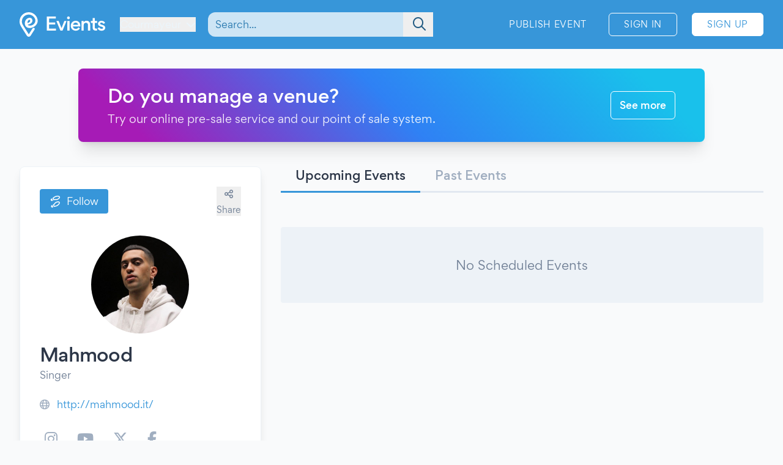

--- FILE ---
content_type: application/javascript
request_url: https://www.evients.com/build/assets/Cygiz8qH.js
body_size: 221
content:
import{n as l}from"./CuzJMNjK.js";(function(){try{var o=typeof window!="undefined"?window:typeof global!="undefined"?global:typeof globalThis!="undefined"?globalThis:typeof self!="undefined"?self:{},e=new o.Error().stack;e&&(o._sentryDebugIds=o._sentryDebugIds||{},o._sentryDebugIds[e]="48fa7925-ac02-4679-82f7-88647389d8f9",o._sentryDebugIdIdentifier="sentry-dbid-48fa7925-ac02-4679-82f7-88647389d8f9")}catch(t){}})();const n={props:{modelType:{type:String,required:!0},modelUuid:{type:String,required:!1,default:null},following:{type:Boolean,required:!1,default:!1},fake:{type:Boolean,required:!1,default:!1}},data(){return{isFollowing:this.following,disabled:!1}},methods:{toggleFollow:function(o){if(this.fake){window.location.href="/login";return}if(this.disabled)return;this.disabled=!0;let e=this;axios.post("/api/v1/"+this.modelType+"s/"+this.modelUuid+(this.isFollowing?"/unfollow":"/follow")).then(function(t){e.isFollowing=t.data.data.followed,e.disabled=!1}).catch(function(t){})}}};var i=function(){var e=this,t=e._self._c;return t("button",{staticClass:"rounded px-4 py-2",class:(e.disabled?"opacity-50 ":" ")+(e.isFollowing?"bg-gray-200 text-gray-600 hover:bg-gray-300":"bg-brand-500 text-white hover:bg-brand-600"),attrs:{type:"button",tsid:"follow-button"},on:{click:e.toggleFollow}},[t("i",{staticClass:"fa-regular fa-shoe-prints mr-2"}),t("span",{domProps:{innerHTML:e._s(e.isFollowing?e.$t("Following"):e.$t("Follow"))}})])},s=[],a=l(n,i,s,!1,null,null);const d=a.exports;export{d as default};


--- FILE ---
content_type: application/javascript
request_url: https://www.evients.com/build/assets/CmhSJfP5.js
body_size: 942
content:
import{g as f}from"./BSfGWJr3.js";import{r as h,a as g}from"./DF7bDI8F.js";import{L as m}from"./DN-N40IJ.js";import{n as p}from"./CuzJMNjK.js";import"./CMNNlzAl.js";import"./Ba8BNH4v.js";(function(){try{var r=typeof window!="undefined"?window:typeof global!="undefined"?global:typeof globalThis!="undefined"?globalThis:typeof self!="undefined"?self:{},e=new r.Error().stack;e&&(r._sentryDebugIds=r._sentryDebugIds||{},r._sentryDebugIds[e]="3ae981e2-1251-4418-a84b-cf3e9609a0fd",r._sentryDebugIdIdentifier="sentry-dbid-3ae981e2-1251-4418-a84b-cf3e9609a0fd")}catch(t){}})();var l,c;function _(){if(c)return l;c=1;var r=h(),e=g(),t="Expected a function";function a(s,d,n){var i=!0,o=!0;if(typeof s!="function")throw new TypeError(t);return e(n)&&(i="leading"in n?!!n.leading:i,o="trailing"in n?!!n.trailing:o),r(s,d,{leading:i,maxWait:d,trailing:o})}return l=a,l}var y=_();const u=f(y),x={components:{LoadingSpinner:m},props:{endpoint:{type:String,required:!0},placeholder:{type:String,required:!1,default:function(){return this.$t("No Results Found")}},scrollContainerName:{type:String,required:!1}},computed:{noResultsFound(){return this.items.length===0&&!this.loading&&!this.error}},data(){return{error:!1,loading:!1,nextPageUrl:null,items:[]}},mounted(){this.addBottomReachedListener(),this.fetch(this.endpoint)},methods:{addBottomReachedListener(){if(this.scrollContainerName){document.getElementsByName(this.scrollContainerName).forEach(e=>{e.addEventListener("scroll",u(t=>{t.target.scrollTop+t.target.clientHeight>=t.target.scrollHeight-200&&this.handleBottomReached()},200))});return}window.onscroll=u(r=>{window.innerHeight+window.scrollY>=document.body.offsetHeight-800&&this.handleBottomReached()},200)},handleBottomReached(){!this.loading&&this.nextPageUrl&&this.fetch(this.nextPageUrl)},fetch(r){this.loading=!0,axios.get(r).then(e=>{this.items=this.items.concat(e.data.data),this.nextPageUrl=e.data.links.next}).catch(e=>{this.error=!0}).finally(()=>{this.loading=!1})},reloadPage(){location.reload()}}};var v=function(){var e=this,t=e._self._c;return t("div",{staticClass:"flex flex-wrap",attrs:{tsid:"infinite-scroll"}},[e._l(e.items,function(a){return[e._t("default",null,{item:a})]}),t("loading-spinner",{directives:[{name:"show",rawName:"v-show",value:e.loading,expression:"loading"}]}),e.noResultsFound?t("div",{staticClass:"my-10 w-full rounded bg-gray-200 px-3 py-12 text-center text-xl text-gray-600"},[e._v(" "+e._s(e.placeholder)+" ")]):e._e(),e.error?t("div",{staticClass:"my-10 w-full flex-col rounded bg-gray-300 py-12 text-center text-xl"},[t("div",[e._v(e._s(e.$t("An error has occurred.")))]),t("button",{staticClass:"mt-10 rounded bg-gray-600 px-4 py-2 text-base text-white hover:bg-gray-700 hover:shadow-md",on:{click:e.reloadPage}},[t("i",{staticClass:"fa-regular fa-arrow-rotate-right mr-2"}),e._v(" "+e._s(e.$t("Reload page"))+" ")])]):e._e()],2)},b=[],w=p(x,v,b,!1,null,null);const N=w.exports;export{N as default};


--- FILE ---
content_type: application/javascript
request_url: https://www.evients.com/build/assets/DF7bDI8F.js
body_size: 628
content:
import"./BSfGWJr3.js";import{r as z}from"./CMNNlzAl.js";import{r as G}from"./Ba8BNH4v.js";(function(){try{var i=typeof window!="undefined"?window:typeof global!="undefined"?global:typeof globalThis!="undefined"?globalThis:typeof self!="undefined"?self:{},n=new i.Error().stack;n&&(i._sentryDebugIds=i._sentryDebugIds||{},i._sentryDebugIds[n]="c0b29531-c991-4758-97c9-779836315bcf",i._sentryDebugIdIdentifier="sentry-dbid-c0b29531-c991-4758-97c9-779836315bcf")}catch(t){}})();var E,A;function F(){if(A)return E;A=1;function i(n){var t=typeof n;return n!=null&&(t=="object"||t=="function")}return E=i,E}var N,C;function J(){if(C)return N;C=1;var i=z(),n=function(){return i.Date.now()};return N=n,N}var O,L;function K(){if(L)return O;L=1;var i=/\s/;function n(t){for(var u=t.length;u--&&i.test(t.charAt(u)););return u}return O=n,O}var R,M;function Q(){if(M)return R;M=1;var i=K(),n=/^\s+/;function t(u){return u&&u.slice(0,i(u)+1).replace(n,"")}return R=t,R}var j,B;function V(){if(B)return j;B=1;var i=Q(),n=F(),t=G(),u=NaN,T=/^[-+]0x[0-9a-f]+$/i,h=/^0b[01]+$/i,p=/^0o[0-7]+$/i,I=parseInt;function f(e){if(typeof e=="number")return e;if(t(e))return u;if(n(e)){var o=typeof e.valueOf=="function"?e.valueOf():e;e=n(o)?o+"":o}if(typeof e!="string")return e===0?e:+e;e=i(e);var d=h.test(e);return d||p.test(e)?I(e.slice(2),d?2:8):T.test(e)?u:+e}return j=f,j}var k,$;function re(){if($)return k;$=1;var i=F(),n=J(),t=V(),u="Expected a function",T=Math.max,h=Math.min;function p(I,f,e){var o,d,g,m,a,c,b=0,w=!1,l=!1,x=!0;if(typeof I!="function")throw new TypeError(u);f=t(f)||0,i(e)&&(w=!!e.leading,l="maxWait"in e,g=l?T(t(e.maxWait)||0,f):g,x="trailing"in e?!!e.trailing:x);function _(r){var s=o,v=d;return o=d=void 0,b=r,m=I.apply(v,s),m}function H(r){return b=r,a=setTimeout(y,f),w?_(r):m}function P(r){var s=r-c,v=r-b,W=f-s;return l?h(W,g-v):W}function D(r){var s=r-c,v=r-b;return c===void 0||s>=f||s<0||l&&v>=g}function y(){var r=n();if(D(r))return S(r);a=setTimeout(y,P(r))}function S(r){return a=void 0,x&&o?_(r):(o=d=void 0,m)}function U(){a!==void 0&&clearTimeout(a),b=0,o=c=d=a=void 0}function X(){return a===void 0?m:S(n())}function q(){var r=n(),s=D(r);if(o=arguments,d=this,c=r,s){if(a===void 0)return H(c);if(l)return clearTimeout(a),a=setTimeout(y,f),_(c)}return a===void 0&&(a=setTimeout(y,f)),m}return q.cancel=U,q.flush=X,q}return k=p,k}export{F as a,re as r};
